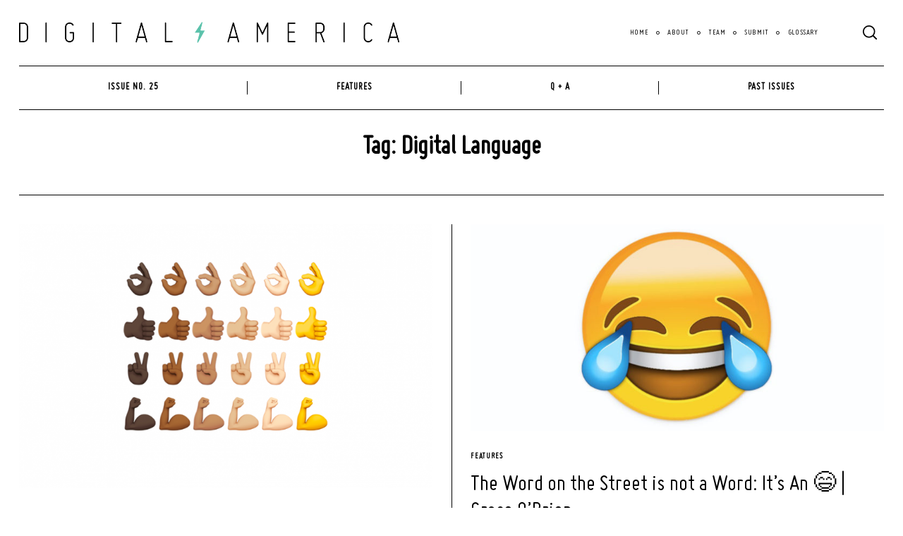

--- FILE ---
content_type: text/css
request_url: https://www.digitalamerica.org/wp-content/plugins/pullquote-shortcode/css/pullquote-shortcode.css?ver=0.1
body_size: -96
content:
/* Pullquote. */
.pullquote {
	border-left: 5px solid #0CD1B0;
	color: #040000;
	float: right;
	font-size: 23px;
	font-style: bold;
	line-height: 30px;
	margin: 20px 0 10px 20px;
	padding: 20px;
	text-align: left;
	width: 250px;
}